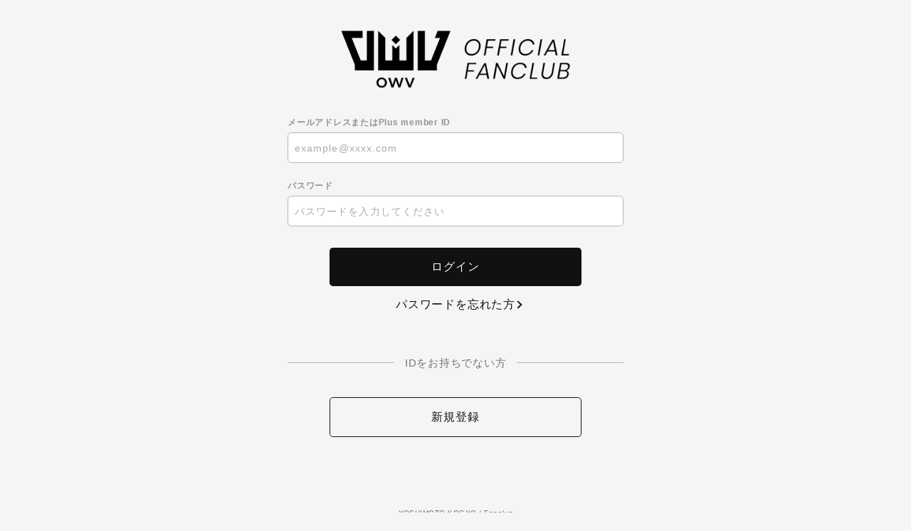

--- FILE ---
content_type: text/html; charset=UTF-8
request_url: https://secure.plusmember.jp/owv/1/login/?url=https%253A%252F%252Fowv.jp%252Fschedule%252Fdetail%252F11568&lang=ja
body_size: 4894
content:
<!DOCTYPE html>
<html lang="ja" xmlns:fb="http://ogp.me/ns/fb#">
<head>
<meta charset="UTF-8">
<meta name="description" content="OWV OFFICIAL FANCLUB"><meta name="robots" content="index, follow"><meta name="viewport" content="width=device-width, initial-scale=1.0, minimum-scale=1.0, maximum-scale=1.0, shrink-to-fit=no" />
<meta name="format-detection" content="telephone=no">

<meta property="og:type" content="website">
<meta property="og:site_name" content="OWV OFFICIAL FANCLUB">
<meta property="og:title" content="OWV OFFICIAL FANCLUB">
<meta property="og:locale" content="ja_JP">
<meta property="og:url" content="https://owv.jp/">
<meta property="og:image" content="https://owv.jp/ogp.jpg">
<meta property="fb:app_id" content="">

<meta name="twitter:card" content="summary_large_image">
<meta name="twitter:site" content="OWV OFFICIAL FANCLUB">
<meta name="twitter:title" content="OWV OFFICIAL FANCLUB">
<meta name="twitter:description" content="OWV OFFICIAL FANCLUB">
<meta name="twitter:url" content="https://owv.jp/">
<meta name="twitter:image" content="https://owv.jp/ogp.jpg">

<title>OWV OFFICIAL FANCLUB</title>



<meta name="theme-color" content="#000">
<link rel="icon" type="image/x-icon" href="/static/owv/fanclub/common/favicon.ico">
<link rel="apple-touch-icon" href="/static/owv/fanclub/common/apple-touch-icon_fc.png">
<link rel="stylesheet" href="https://cmn-assets.plusmember.jp/webfont/assets/font/fontawesome-4.7.0/css/font-awesome.min.css">
<link rel="stylesheet" href="/owv/static/common/css/mypage-cmn.css?=20260116">
<link rel="stylesheet" href="/owv/static/original/fanclub/css/mypage-service.css?=20260116">

<script src="//ajax.googleapis.com/ajax/libs/jquery/2.1.3/jquery.min.js"></script>
<script src="/owv/static/common/js/mypage.js"></script>


            <script>
  (function(i,s,o,g,r,a,m){i['GoogleAnalyticsObject']=r;i[r]=i[r]||function(){
  (i[r].q=i[r].q||[]).push(arguments)},i[r].l=1*new Date();a=s.createElement(o),
  m=s.getElementsByTagName(o)[0];a.async=1;a.src=g;m.parentNode.insertBefore(a,m)
  })(window,document,'script','//www.google-analytics.com/analytics.js','ga');

  
  ga('create', 'UA-122651886-20', 'auto', {'allowLinker': true});
    ga('require', 'linker');
  ga('linker:autoLink', ['owv.jp' ]);


  var browsingapp = 'false';
  ga('set', 'dimension5', browsingapp);
	


  var member =  '0';
  ga('set', 'dimension1', member);

  var member_hit = '0';
  ga('set', 'dimension6', member_hit);

  ga('send', 'pageview');
</script>

            <!-- Global site tag (gtag.js) - Google Analytics -->
    <script async src="https://www.googletagmanager.com/gtag/js?id=G-JLXDWS9DCS"></script>
    <script>
        window.dataLayer = window.dataLayer || [];
        function gtag(){dataLayer.push(arguments);}
        gtag('js', new Date());

                    gtag('config', 'G-JLXDWS9DCS');
                gtag('set', 'linker', {
            'accept_incoming': true,
            'domains': ['owv.jp']
        });

                    var browsingapp = 'false';
            gtag('set', 'dimension5', browsingapp);
        
                    var member =  '0';
            gtag('set', 'dimension1', member);
            var member_hit = '0';
            gtag('set', 'dimension6', member_hit);
            </script>

</head>

<body   class="" style="" onContextmenu="return true">
<noscript>
<div class="noteBox">
<p class="note">JavaScriptが無効になっています</p>
<p>本サービスをお楽しみいただくには、JavaScript を有効にする必要があります。</p>
</div>
</noscript>

<div class="wrap">
	<header>
		<h1 class="logo">
			<a href="https://owv.jp/"><img src="/static/owv/fanclub/common/logo_fc.png" alt="OWV OFFICIAL FANCLUB" /></a>
		</h1>
	</header>
	 
	<section class="section--login">
<form action="/owv/1/login/" method="post">


<dl class="form--post">
    	<dt>メールアドレスまたはPlus member ID</dt>
  <dd>
  		<input type="text" id="form_id" name="form[id]" required="required" maxlength="128" autocapitalize="off" spellcheck="false" placeholder="example@xxxx.com" pattern="^[a-zA-Z0-9!#$%&’*+-/=?^_`{|}~.@]*$">
  	</dd>
<dt>パスワード</dt>
<dd>
<input type="password" id="form_pass" name="form[pass]" required="required" autocapitalize="off" spellcheck="false" maxlength="50" placeholder="パスワードを入力してください">
<i class="fa fa-eye show-pw"></i>
</dd>
</dl>
<p class="btn"><input class="btn--main" value="ログイン" type="submit" ontouchend></p>
<p class="btn center"><a href="/owv/1/password/" class="btn--chevron">パスワードを忘れた方</a></p>

<p class="txt--separator">IDをお持ちでない方</p>
<p class="btn"><a href="https://secure.plusmember.jp/owv/1/regist/entry/fc_emtg_regist" class="btn--sub" ontouchend>新規登録</a></p>
</form>


</section>
 	<footer>
		<p class="copyright"><small>YOSHIMOTO KOGYO / Fanplus</small></p>
	</footer>
	<!-- /footer -->
	 
</div>
<!-- / wrap -->
</body>
</html>


--- FILE ---
content_type: text/css
request_url: https://secure.plusmember.jp/owv/static/original/fanclub/css/mypage-service.css?=20260116
body_size: 5113
content:
@charset "UTF-8";
body {
  background-color: #f5f5f5;
}

a {
  color: #b20000;
}

a:hover {
  color: #FF0000;
}

.btn--main {
  background: #111;
  color: #f5f5f5;
}

.btn--main:hover {
  background: #000;
}

.btn--sub {
  background: transparent;
  color: #111;
}

.btn--sub:hover {
  color: #fff;
  background: #1f2023;
}

.detail__btn a::before {
  border-color: #000000;
}

.detail__btn a:hover {
  color: #1f2023;
}

.btn--chevron {
  color: #111;
}

.btn--chevron::after {
  border-color: #111;
}

.btn--chevron:hover {
  color: #1f2023;
}

.btn--chevron:hover::after {
  border-color: #1f2023;
}

.btn--chevron-left {
  color: #111;
}

.btn--chevron-left::after {
  border-color: #111;
}

.btn--chevron-left:hover {
  color: #1f2023;
}

.btn--chevron-left:hover::after {
  border-color: #1f2023;
}

.mypage--section-tit + form .form__select {
  width: 100%;
}

header {
  padding: 2em 5% 0;
}

header h1 {
  width: 26vw;
  max-width: 360px;
  margin: 0px auto;
  position: relative;
}

@media screen and (max-width: 999px) {
  header h1 {
    width: 30vw;
  }
}

@media screen and (min-width: 1px) and (max-width: 768px) {
  header h1 {
    width: 40vw;
  }
}

.section--login {
  padding-top: 0;
}

.wrap {
  background: #f5f5f5;
}

.list--menu .list--notes {
  padding-top: .5em;
  margin-bottom: 0;
}

.list--menu .list--notes li {
  border: none;
  margin-bottom: .5em;
}

.list--menu .list--notes li a {
  display: inline-block;
  text-decoration: underline;
  font-size: 11px;
  padding: 0;
  text-indent: 0;
}

.list--menu .list--notes li a::after {
  display: none;
}

.section.regist {
  max-width: 600px;
  padding: 2em 5% 3em 5%;
  margin: 0 auto 0 auto;
}

.section.regist .sectionTit {
  color: inherit;
  font-size: 20px;
  font-weight: 600;
  line-height: 1.3;
  letter-spacing: 0.06em;
  margin: 0 0 1em;
  text-align: center;
}

.section.regist .blockTit {
  color: inherit;
  font-size: 18px;
  line-height: 1.3;
  letter-spacing: 0.06em;
  margin: 0 0 1em;
  text-align: center;
}

.block--card {
  display: none;
  position: fixed;
  top: 0;
  left: 0;
  width: 100%;
  height: 100%;
  background: rgba(0, 0, 0, 0.5);
  z-index: 100;
  -webkit-transition: display 0.3s ease;
  transition: display 0.3s ease;
}

.block--card .close {
  display: block;
  width: 30px;
  height: 30px;
  position: absolute;
  top: 10px;
  right: 10px;
  transform: rotate(45deg);
  -webkit-transform: rotate(45deg);
  background: rgba(255, 255, 255, 0.8);
  border-radius: 50%;
  cursor: pointer;
}

.block--card .close::before, .block--card .close::after {
  content: '';
  display: block;
  width: 17px;
  height: 1px;
  background: #111;
  position: absolute;
  top: 14px;
  left: 7px;
}

.block--card .close::after {
  -webkit-transform: rotate(90deg);
  transform: rotate(90deg);
}

.block--card .card {
  position: absolute;
  width: 300px;
  height: 80vh;
  max-height: 560px;
  top: 50%;
  left: 50%;
  background-color: #fff;
  -webkit-transform: translate(-50%, -50%);
  transform: translate(-50%, -50%);
  box-sizing: border-box;
  border-radius: 10px;
  box-shadow: 0px 5px 20px 0 rgba(0, 0, 0, 0.3);
  overflow: hidden;
  text-align: center;
}

.block--card .card .card-inner {
  position: relative;
  overflow: hidden;
  width: 100%;
  height: 100%;
}

.block--card .card .card-inner .bgImage {
  position: absolute;
  top: 0;
  left: 0;
  width: 100%;
  height: auto;
  z-index: -1;
}

.block--card .card .card-inner .text {
  position: absolute;
  width: 100%;
  bottom: 0;
  color: #fff;
  background-color: #111;
  padding: 15px;
  text-align: left;
}

.block--card .card .card-inner .text .number {
  font-family: 'Barlow Condensed', sans-serif;
  font-weight: 300;
  font-size: 15px;
  line-height: 1;
  letter-spacing: 0.08em;
}

.block--card .card .card-inner .text .nickname {
  margin-bottom: 6px;
}

.block--card .card .card-inner .text .inner {
  display: -webkit-box;
  display: -ms-flexbox;
  display: flex;
  -webkit-box-pack: justify;
  -ms-flex-pack: justify;
  justify-content: space-between;
  -webkit-box-align: end;
  -ms-flex-align: end;
  align-items: flex-end;
}

.block--card .card .card-inner .text .inner .artistname {
  width: 60px;
}

.block--card .card .card-inner .text .inner .artistname svg {
  width: 100%;
}

.block--card .card .card-inner .text .inner .block--joindate {
  width: calc(100% - 80px);
  text-align: right;
  font-size: 11px;
  margin-bottom: 5px;
  verflow: hidden;
  word-break: break-all;
}

.block--card .card .card-inner .text .inner .block--joindate .sub-tit {
  pposition: relative;
  font-size: 10px;
  color: #bbbfc6;
  line-height: 1.2;
  margin: 6px 0 2px;
}

.block--card .card .card-inner .text .inner .block--joindate .joinddate {
  font-family: 'Barlow Condensed', sans-serif;
  font-size: 12px;
  line-height: 1;
}

/* 非会員 */
#mypage--app section .area--user-status.status--free {
  background: #999;
}

/* 有料会員 */
#mypage--app section .area--user-status.status--member {
  background: #111;
}

/* Contact */
.faq-point {
  border: 1px solid #333;
  padding: 12px;
  border-radius: 3px;
  -webkit-border-radius: 3px;
}

.faq-point .unknown-point {
  color: #b20000;
  font-weight: bold;
}
